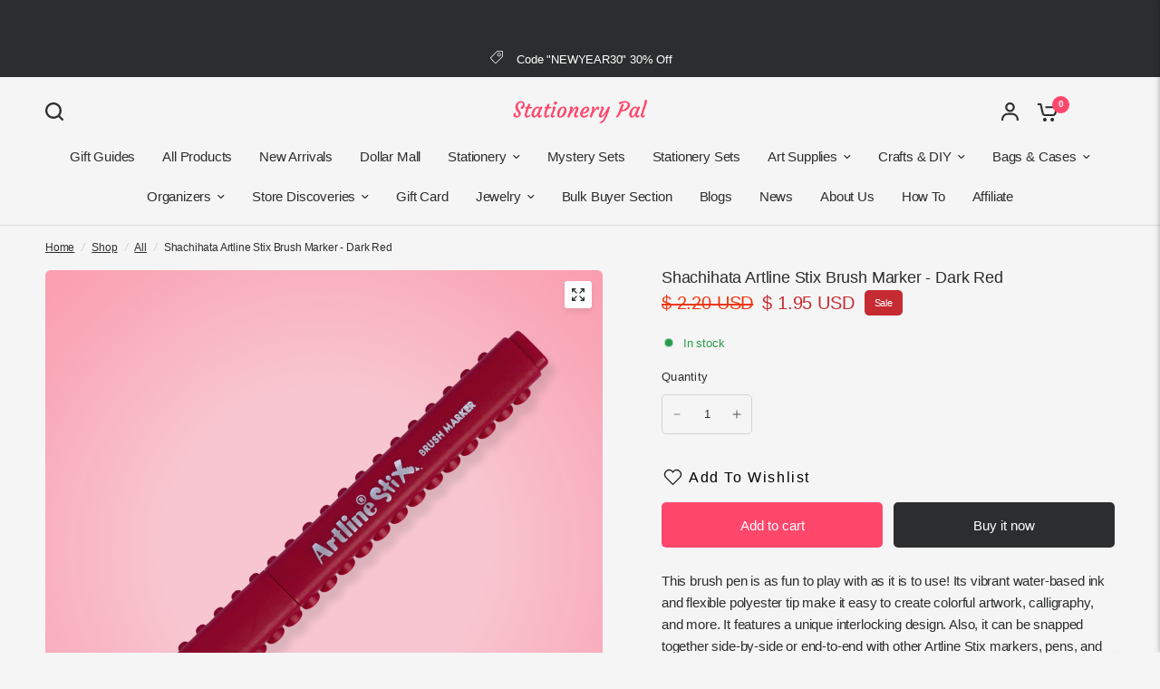

--- FILE ---
content_type: text/html; charset=utf-8
request_url: https://stationerypal.com/recommendations/products?section_id=template--18010134937667__product-recommendations&product_id=6570631299139&limit=6
body_size: 2151
content:
<div id="shopify-section-template--18010134937667__product-recommendations" class="shopify-section section-product-recommendations"><link href="//stationerypal.com/cdn/shop/t/126/assets/product-grid.css?v=82089126330015254991764752006" rel="stylesheet" type="text/css" media="all" /><div class="row">
	<div class="small-12 columns">
		<product-recommendations class="product-recommendations section-spacing-padding section-spacing--disable-top" data-url="/recommendations/products?section_id=template--18010134937667__product-recommendations&product_id=6570631299139&limit=6">
			
				<div class="section-header">
	<div class="section-header--content"><h3 class="section-header--title">
				You may also like

			</h3><div class="section-header--description rte">
				<p>Combine your style with these products</p>
			</div></div></div>
				<ul class="products row no-padding">
					
						<li class="small-6 medium-6 large-3 columns">
							<product-card class="product-card text-left product-card--content-spacing-false product-card--border-false has-shadow--false">
  <figure class="product-featured-image thb-hover">
    <span class="product-card--badges top left">
	

</span>

    
    
    
    
    
    
    
    
    <span class="badge--brand">Use code "BF30"</span>
    <a href="/products/kuretake-zig-fudebiyori-brush-pen-orange-070?pr_prod_strat=jac&pr_rec_id=1e9ab1e43&pr_rec_pid=6679701848131&pr_ref_pid=6570631299139&pr_seq=uniform" title="Kuretake Zig Fudebiyori Brush Pen - Orange 070" class="product-featured-image-link aspect-ratio aspect-ratio--adapt" style="--padding-bottom: 100.0%;">
<img class="lazyload no-blur product-secondary-image" width="4100" height="4100" data-sizes="auto" src="//stationerypal.com/cdn/shop/files/KuretakeZigFudebiyoriBrushPen-Orange070_3.png?v=1719311620&width=298" data-srcset="//stationerypal.com/cdn/shop/files/KuretakeZigFudebiyoriBrushPen-Orange070_3.png?v=1719311620&width=298 298w,//stationerypal.com/cdn/shop/files/KuretakeZigFudebiyoriBrushPen-Orange070_3.png?v=1719311620&width=596 596w" fetchpriority="auto" alt="Kuretake Zig Fudebiyori Brush Pen - Orange 070 - Stationery Pal"  />

<img class="lazyload no-blur product-primary-image" width="4100" height="4100" data-sizes="auto" src="//stationerypal.com/cdn/shop/files/KuretakeZigFudebiyoriBrushPen-Orange070_1.png?v=1719311621&width=298" data-srcset="//stationerypal.com/cdn/shop/files/KuretakeZigFudebiyoriBrushPen-Orange070_1.png?v=1719311621&width=298 298w,//stationerypal.com/cdn/shop/files/KuretakeZigFudebiyoriBrushPen-Orange070_1.png?v=1719311621&width=596 596w" fetchpriority="auto" alt="Kuretake Zig Fudebiyori Brush Pen - Orange 070 - Stationery Pal" style="object-position: 50.0% 50.0%;" />
</a>
  </figure>
	<div class="product-card-info"><a href="/products/kuretake-zig-fudebiyori-brush-pen-orange-070?pr_prod_strat=jac&pr_rec_id=1e9ab1e43&pr_rec_pid=6679701848131&pr_ref_pid=6570631299139&pr_seq=uniform" title="Kuretake Zig Fudebiyori Brush Pen - Orange 070" class="product-card-title">Kuretake Zig Fudebiyori Brush Pen - Orange 070</a>

		
<div class="product-card--add-to-cart-button-wrapper">
<span class="price">
		
			<del>
				<span class="amount">
					
						<span class=money>$ 2.10 USD</span>
					
				</span>
			</del>
		
<ins><span class="amount discounted"><span class=money>$ 1.87 USD</span></span></ins>
	<small class="unit-price  hidden">
		<span></span>
    <span class="unit-price-separator">/</span>
		<span>
    </span>
	</small>
</span>
<button class="product-card--add-to-cart-button product-card--add-to-cart-button-simple button accent" data-product-id="39909325897795" data-product-handle="kuretake-zig-fudebiyori-brush-pen-orange-070" tabindex="-1" >
					<svg aria-hidden="true" focusable="false" role="presentation" class="spinner" viewBox="0 0 66 66" xmlns="http://www.w3.org/2000/svg">
	<circle class="spinner-path" fill="none" stroke-width="6" cx="33" cy="33" r="30" stroke="var(--color-body)"></circle>
</svg>
                    
					<span class="product-card--add-to-cart-text">
                    <svg width="24" height="20" viewBox="0 0 24 20" fill="none" xmlns="http://www.w3.org/2000/svg">
<path d="M10.974 17.9841C10.974 19.0977 10.0716 20 8.95805 20C7.84447 20 6.94214 19.0977 6.94214 17.9841C6.94214 16.8705 7.84447 15.9682 8.95805 15.9682C10.0716 15.9682 10.974 16.8705 10.974 17.9841Z" fill="var(--color-header-icons, --color-accent)"/>
<path d="M19.1436 17.9841C19.1436 19.0977 18.2413 20 17.1277 20C16.0141 20 15.1118 19.0977 15.1118 17.9841C15.1118 16.8705 16.0141 15.9682 17.1277 15.9682C18.2413 15.9682 19.1436 16.8705 19.1436 17.9841Z" fill="var(--color-header-icons, --color-accent)"/>
<path d="M22.0614 3.12997H9.51503V5.25199H20.7352L19.462 10.6631C19.3843 11.0141 19.1896 11.3286 18.9102 11.555C18.6307 11.7815 18.283 11.9065 17.9235 11.9098H9.22325C8.859 11.9122 8.50518 11.79 8.22003 11.5631C7.93536 11.3362 7.73689 11.0184 7.65826 10.6631L5.43015 0.822281C5.37615 0.588291 5.24447 0.379879 5.05643 0.230674C4.86885 0.0809966 4.63581 0 4.39566 0H0.947388V2.12202H3.54686L5.5893 11.1406C5.77166 11.9662 6.23206 12.7037 6.89377 13.2304C7.55548 13.7566 8.37776 14.0399 9.22325 14.0323H17.9235C18.7643 14.0342 19.5804 13.7481 20.2369 13.2223C20.8934 12.6966 21.3495 11.9619 21.5309 11.1411L23.0959 4.43018C23.1689 4.11519 23.0936 3.78363 22.8923 3.53069C22.6909 3.27776 22.385 3.12997 22.0614 3.12997Z" fill="var(--color-header-icons, --color-accent)"/>
</svg>
                    </span>
                    
				</button>
			</div></div>
</product-card>
						</li>
					
						<li class="small-6 medium-6 large-3 columns">
							<product-card class="product-card text-left product-card--content-spacing-false product-card--border-false has-shadow--false">
  <figure class="product-featured-image thb-hover">
    <span class="product-card--badges top left">
	

</span>

    
    
    
    
    
    
    
    
    <span class="badge--brand">Use code "BF30"</span>
    <a href="/products/shachihata-artline-stix-brush-marker-red?pr_prod_strat=e5_desc&pr_rec_id=1e9ab1e43&pr_rec_pid=6570619830339&pr_ref_pid=6570631299139&pr_seq=uniform" title="Shachihata Artline Stix Brush Marker - Red" class="product-featured-image-link aspect-ratio aspect-ratio--adapt" style="--padding-bottom: 100.0%;">
<img class="lazyload no-blur product-secondary-image" width="4100" height="4100" data-sizes="auto" src="//stationerypal.com/cdn/shop/files/ShachihataArtlineStixBrushMarker-Red_2.png?v=1717662949&width=298" data-srcset="//stationerypal.com/cdn/shop/files/ShachihataArtlineStixBrushMarker-Red_2.png?v=1717662949&width=298 298w,//stationerypal.com/cdn/shop/files/ShachihataArtlineStixBrushMarker-Red_2.png?v=1717662949&width=596 596w" fetchpriority="auto" alt="Shachihata Artline Stix Brush Marker - Red - Stationery Pal"  />

<img class="lazyload no-blur product-primary-image" width="4100" height="4100" data-sizes="auto" src="//stationerypal.com/cdn/shop/files/ShachihataArtlineStixBrushMarker-Red_1.png?v=1717662946&width=298" data-srcset="//stationerypal.com/cdn/shop/files/ShachihataArtlineStixBrushMarker-Red_1.png?v=1717662946&width=298 298w,//stationerypal.com/cdn/shop/files/ShachihataArtlineStixBrushMarker-Red_1.png?v=1717662946&width=596 596w" fetchpriority="auto" alt="Shachihata Artline Stix Brush Marker - Red - Stationery Pal" style="object-position: 50.0% 50.0%;" />
</a>
  </figure>
	<div class="product-card-info"><a href="/products/shachihata-artline-stix-brush-marker-red?pr_prod_strat=e5_desc&pr_rec_id=1e9ab1e43&pr_rec_pid=6570619830339&pr_ref_pid=6570631299139&pr_seq=uniform" title="Shachihata Artline Stix Brush Marker - Red" class="product-card-title">Shachihata Artline Stix Brush Marker - Red</a>

		
<div class="product-card--add-to-cart-button-wrapper">
<span class="price">
		
			<del>
				<span class="amount">
					
						<span class=money>$ 2.20 USD</span>
					
				</span>
			</del>
		
<ins><span class="amount discounted"><span class=money>$ 1.95 USD</span></span></ins>
	<small class="unit-price  hidden">
		<span></span>
    <span class="unit-price-separator">/</span>
		<span>
    </span>
	</small>
</span>
<button class="product-card--add-to-cart-button product-card--add-to-cart-button-simple button accent" data-product-id="39426755887171" data-product-handle="shachihata-artline-stix-brush-marker-red" tabindex="-1" >
					<svg aria-hidden="true" focusable="false" role="presentation" class="spinner" viewBox="0 0 66 66" xmlns="http://www.w3.org/2000/svg">
	<circle class="spinner-path" fill="none" stroke-width="6" cx="33" cy="33" r="30" stroke="var(--color-body)"></circle>
</svg>
                    
					<span class="product-card--add-to-cart-text">
                    <svg width="24" height="20" viewBox="0 0 24 20" fill="none" xmlns="http://www.w3.org/2000/svg">
<path d="M10.974 17.9841C10.974 19.0977 10.0716 20 8.95805 20C7.84447 20 6.94214 19.0977 6.94214 17.9841C6.94214 16.8705 7.84447 15.9682 8.95805 15.9682C10.0716 15.9682 10.974 16.8705 10.974 17.9841Z" fill="var(--color-header-icons, --color-accent)"/>
<path d="M19.1436 17.9841C19.1436 19.0977 18.2413 20 17.1277 20C16.0141 20 15.1118 19.0977 15.1118 17.9841C15.1118 16.8705 16.0141 15.9682 17.1277 15.9682C18.2413 15.9682 19.1436 16.8705 19.1436 17.9841Z" fill="var(--color-header-icons, --color-accent)"/>
<path d="M22.0614 3.12997H9.51503V5.25199H20.7352L19.462 10.6631C19.3843 11.0141 19.1896 11.3286 18.9102 11.555C18.6307 11.7815 18.283 11.9065 17.9235 11.9098H9.22325C8.859 11.9122 8.50518 11.79 8.22003 11.5631C7.93536 11.3362 7.73689 11.0184 7.65826 10.6631L5.43015 0.822281C5.37615 0.588291 5.24447 0.379879 5.05643 0.230674C4.86885 0.0809966 4.63581 0 4.39566 0H0.947388V2.12202H3.54686L5.5893 11.1406C5.77166 11.9662 6.23206 12.7037 6.89377 13.2304C7.55548 13.7566 8.37776 14.0399 9.22325 14.0323H17.9235C18.7643 14.0342 19.5804 13.7481 20.2369 13.2223C20.8934 12.6966 21.3495 11.9619 21.5309 11.1411L23.0959 4.43018C23.1689 4.11519 23.0936 3.78363 22.8923 3.53069C22.6909 3.27776 22.385 3.12997 22.0614 3.12997Z" fill="var(--color-header-icons, --color-accent)"/>
</svg>
                    </span>
                    
				</button>
			</div></div>
</product-card>
						</li>
					
						<li class="small-6 medium-6 large-3 columns">
							<product-card class="product-card text-left product-card--content-spacing-false product-card--border-false has-shadow--false">
  <figure class="product-featured-image thb-hover">
    <span class="product-card--badges top left">
	

</span>

    
    
    
    
    
    
    
    
    <span class="badge--brand">Use code "BF30"</span>
    <a href="/products/milan-brush-markers-10-color-set?pr_prod_strat=jac&pr_rec_id=1e9ab1e43&pr_rec_pid=6551824597059&pr_ref_pid=6570631299139&pr_seq=uniform" title="Milan Brush Markers - 10 Color Set" class="product-featured-image-link aspect-ratio aspect-ratio--adapt" style="--padding-bottom: 100.0%;">
<img class="lazyload no-blur product-secondary-image" width="4100" height="4100" data-sizes="auto" src="//stationerypal.com/cdn/shop/files/2_14bf039f-c114-4105-a4ce-f3033f7f95fa.png?v=1719392042&width=298" data-srcset="//stationerypal.com/cdn/shop/files/2_14bf039f-c114-4105-a4ce-f3033f7f95fa.png?v=1719392042&width=298 298w,//stationerypal.com/cdn/shop/files/2_14bf039f-c114-4105-a4ce-f3033f7f95fa.png?v=1719392042&width=596 596w" fetchpriority="auto" alt="Milan Brush Markers - 10 Color Set - Stationery Pal"  />

<img class="lazyload no-blur product-primary-image" width="4100" height="4100" data-sizes="auto" src="//stationerypal.com/cdn/shop/files/6a0f48436f03bf48e8c7f28f9f150b4c_66aa2bbc-c3ba-4f4d-bc7d-f0c93528f76f.png?v=1719392042&width=298" data-srcset="//stationerypal.com/cdn/shop/files/6a0f48436f03bf48e8c7f28f9f150b4c_66aa2bbc-c3ba-4f4d-bc7d-f0c93528f76f.png?v=1719392042&width=298 298w,//stationerypal.com/cdn/shop/files/6a0f48436f03bf48e8c7f28f9f150b4c_66aa2bbc-c3ba-4f4d-bc7d-f0c93528f76f.png?v=1719392042&width=596 596w" fetchpriority="auto" alt="Milan Brush Markers - 10 Color Set - Stationery Pal" style="object-position: 50.0% 50.0%;" />
</a>
  </figure>
	<div class="product-card-info"><a href="/products/milan-brush-markers-10-color-set?pr_prod_strat=jac&pr_rec_id=1e9ab1e43&pr_rec_pid=6551824597059&pr_ref_pid=6570631299139&pr_seq=uniform" title="Milan Brush Markers - 10 Color Set" class="product-card-title">Milan Brush Markers - 10 Color Set</a>

		
<div class="product-card--add-to-cart-button-wrapper">
<span class="price">
		
			<del>
				<span class="amount">
					
						<span class=money>$ 8.50 USD</span>
					
				</span>
			</del>
		
<ins><span class="amount discounted"><span class=money>$ 8.49 USD</span></span></ins>
	<small class="unit-price  hidden">
		<span></span>
    <span class="unit-price-separator">/</span>
		<span>
    </span>
	</small>
</span>
<button class="product-card--add-to-cart-button product-card--add-to-cart-button-simple button accent" data-product-id="39313986715715" data-product-handle="milan-brush-markers-10-color-set" tabindex="-1" >
					<svg aria-hidden="true" focusable="false" role="presentation" class="spinner" viewBox="0 0 66 66" xmlns="http://www.w3.org/2000/svg">
	<circle class="spinner-path" fill="none" stroke-width="6" cx="33" cy="33" r="30" stroke="var(--color-body)"></circle>
</svg>
                    
					<span class="product-card--add-to-cart-text">
                    <svg width="24" height="20" viewBox="0 0 24 20" fill="none" xmlns="http://www.w3.org/2000/svg">
<path d="M10.974 17.9841C10.974 19.0977 10.0716 20 8.95805 20C7.84447 20 6.94214 19.0977 6.94214 17.9841C6.94214 16.8705 7.84447 15.9682 8.95805 15.9682C10.0716 15.9682 10.974 16.8705 10.974 17.9841Z" fill="var(--color-header-icons, --color-accent)"/>
<path d="M19.1436 17.9841C19.1436 19.0977 18.2413 20 17.1277 20C16.0141 20 15.1118 19.0977 15.1118 17.9841C15.1118 16.8705 16.0141 15.9682 17.1277 15.9682C18.2413 15.9682 19.1436 16.8705 19.1436 17.9841Z" fill="var(--color-header-icons, --color-accent)"/>
<path d="M22.0614 3.12997H9.51503V5.25199H20.7352L19.462 10.6631C19.3843 11.0141 19.1896 11.3286 18.9102 11.555C18.6307 11.7815 18.283 11.9065 17.9235 11.9098H9.22325C8.859 11.9122 8.50518 11.79 8.22003 11.5631C7.93536 11.3362 7.73689 11.0184 7.65826 10.6631L5.43015 0.822281C5.37615 0.588291 5.24447 0.379879 5.05643 0.230674C4.86885 0.0809966 4.63581 0 4.39566 0H0.947388V2.12202H3.54686L5.5893 11.1406C5.77166 11.9662 6.23206 12.7037 6.89377 13.2304C7.55548 13.7566 8.37776 14.0399 9.22325 14.0323H17.9235C18.7643 14.0342 19.5804 13.7481 20.2369 13.2223C20.8934 12.6966 21.3495 11.9619 21.5309 11.1411L23.0959 4.43018C23.1689 4.11519 23.0936 3.78363 22.8923 3.53069C22.6909 3.27776 22.385 3.12997 22.0614 3.12997Z" fill="var(--color-header-icons, --color-accent)"/>
</svg>
                    </span>
                    
				</button>
			</div></div>
</product-card>
						</li>
					
						<li class="small-6 medium-6 large-3 columns">
							<product-card class="product-card text-left product-card--content-spacing-false product-card--border-false has-shadow--false">
  <figure class="product-featured-image thb-hover">
    <span class="product-card--badges top left">
	

</span>

    
    
    
    
    
    
    
    
    <span class="badge--brand">Use code "BF30"</span>
    <a href="/products/shachihata-artline-stix-brush-marker-dark-brown?pr_prod_strat=e5_desc&pr_rec_id=1e9ab1e43&pr_rec_pid=6570631364675&pr_ref_pid=6570631299139&pr_seq=uniform" title="Shachihata Artline Stix Brush Marker - Dark Brown" class="product-featured-image-link aspect-ratio aspect-ratio--adapt" style="--padding-bottom: 100.0%;">
<img class="lazyload no-blur product-secondary-image" width="4100" height="4100" data-sizes="auto" src="//stationerypal.com/cdn/shop/files/1_fbad8549-d89e-4e6c-909a-73706c5ec26c.png?v=1717661429&width=298" data-srcset="//stationerypal.com/cdn/shop/files/1_fbad8549-d89e-4e6c-909a-73706c5ec26c.png?v=1717661429&width=298 298w,//stationerypal.com/cdn/shop/files/1_fbad8549-d89e-4e6c-909a-73706c5ec26c.png?v=1717661429&width=596 596w" fetchpriority="auto" alt="Shachihata Artline Stix Brush Marker - Dark Brown - Stationery Pal"  />

<img class="lazyload no-blur product-primary-image" width="4100" height="4100" data-sizes="auto" src="//stationerypal.com/cdn/shop/files/6a0f48436f03bf48e8c7f28f9f150b4c_01722d30-486f-4d03-8da6-8104e924b960.png?v=1717661496&width=298" data-srcset="//stationerypal.com/cdn/shop/files/6a0f48436f03bf48e8c7f28f9f150b4c_01722d30-486f-4d03-8da6-8104e924b960.png?v=1717661496&width=298 298w,//stationerypal.com/cdn/shop/files/6a0f48436f03bf48e8c7f28f9f150b4c_01722d30-486f-4d03-8da6-8104e924b960.png?v=1717661496&width=596 596w" fetchpriority="auto" alt="Shachihata Artline Stix Brush Marker - Dark Brown - Stationery Pal" style="object-position: 50.0% 50.0%;" />
</a>
  </figure>
	<div class="product-card-info"><a href="/products/shachihata-artline-stix-brush-marker-dark-brown?pr_prod_strat=e5_desc&pr_rec_id=1e9ab1e43&pr_rec_pid=6570631364675&pr_ref_pid=6570631299139&pr_seq=uniform" title="Shachihata Artline Stix Brush Marker - Dark Brown" class="product-card-title">Shachihata Artline Stix Brush Marker - Dark Brown</a>

		
<div class="product-card--add-to-cart-button-wrapper">
<span class="price">
		
			<del>
				<span class="amount">
					
						<span class=money>$ 2.20 USD</span>
					
				</span>
			</del>
		
<ins><span class="amount discounted"><span class=money>$ 1.95 USD</span></span></ins>
	<small class="unit-price  hidden">
		<span></span>
    <span class="unit-price-separator">/</span>
		<span>
    </span>
	</small>
</span>
<button class="product-card--add-to-cart-button product-card--add-to-cart-button-simple button accent" data-product-id="39426777317443" data-product-handle="shachihata-artline-stix-brush-marker-dark-brown" tabindex="-1" >
					<svg aria-hidden="true" focusable="false" role="presentation" class="spinner" viewBox="0 0 66 66" xmlns="http://www.w3.org/2000/svg">
	<circle class="spinner-path" fill="none" stroke-width="6" cx="33" cy="33" r="30" stroke="var(--color-body)"></circle>
</svg>
                    
					<span class="product-card--add-to-cart-text">
                    <svg width="24" height="20" viewBox="0 0 24 20" fill="none" xmlns="http://www.w3.org/2000/svg">
<path d="M10.974 17.9841C10.974 19.0977 10.0716 20 8.95805 20C7.84447 20 6.94214 19.0977 6.94214 17.9841C6.94214 16.8705 7.84447 15.9682 8.95805 15.9682C10.0716 15.9682 10.974 16.8705 10.974 17.9841Z" fill="var(--color-header-icons, --color-accent)"/>
<path d="M19.1436 17.9841C19.1436 19.0977 18.2413 20 17.1277 20C16.0141 20 15.1118 19.0977 15.1118 17.9841C15.1118 16.8705 16.0141 15.9682 17.1277 15.9682C18.2413 15.9682 19.1436 16.8705 19.1436 17.9841Z" fill="var(--color-header-icons, --color-accent)"/>
<path d="M22.0614 3.12997H9.51503V5.25199H20.7352L19.462 10.6631C19.3843 11.0141 19.1896 11.3286 18.9102 11.555C18.6307 11.7815 18.283 11.9065 17.9235 11.9098H9.22325C8.859 11.9122 8.50518 11.79 8.22003 11.5631C7.93536 11.3362 7.73689 11.0184 7.65826 10.6631L5.43015 0.822281C5.37615 0.588291 5.24447 0.379879 5.05643 0.230674C4.86885 0.0809966 4.63581 0 4.39566 0H0.947388V2.12202H3.54686L5.5893 11.1406C5.77166 11.9662 6.23206 12.7037 6.89377 13.2304C7.55548 13.7566 8.37776 14.0399 9.22325 14.0323H17.9235C18.7643 14.0342 19.5804 13.7481 20.2369 13.2223C20.8934 12.6966 21.3495 11.9619 21.5309 11.1411L23.0959 4.43018C23.1689 4.11519 23.0936 3.78363 22.8923 3.53069C22.6909 3.27776 22.385 3.12997 22.0614 3.12997Z" fill="var(--color-header-icons, --color-accent)"/>
</svg>
                    </span>
                    
				</button>
			</div></div>
</product-card>
						</li>
					
						<li class="small-6 medium-6 large-3 columns">
							<product-card class="product-card text-left product-card--content-spacing-false product-card--border-false has-shadow--false">
  <figure class="product-featured-image thb-hover">
    <span class="product-card--badges top left">
	

</span>

    
    
    
    
    
    
    
    
    <span class="badge--brand">Use code "BF30"</span>
    <a href="/products/kuretake-zig-fudebiyori-brush-pen-ochre-063?pr_prod_strat=jac&pr_rec_id=1e9ab1e43&pr_rec_pid=6679701749827&pr_ref_pid=6570631299139&pr_seq=uniform" title="Kuretake Zig Fudebiyori Brush Pen - Ochre 063" class="product-featured-image-link aspect-ratio aspect-ratio--adapt" style="--padding-bottom: 100.0%;">
<img class="lazyload no-blur product-secondary-image" width="4100" height="4100" data-sizes="auto" src="//stationerypal.com/cdn/shop/files/KuretakeZigFudebiyoriBrushPen-Ochre063_3.png?v=1719311361&width=298" data-srcset="//stationerypal.com/cdn/shop/files/KuretakeZigFudebiyoriBrushPen-Ochre063_3.png?v=1719311361&width=298 298w,//stationerypal.com/cdn/shop/files/KuretakeZigFudebiyoriBrushPen-Ochre063_3.png?v=1719311361&width=596 596w" fetchpriority="auto" alt="Kuretake Zig Fudebiyori Brush Pen - Ochre 063 - Stationery Pal"  />

<img class="lazyload no-blur product-primary-image" width="4100" height="4100" data-sizes="auto" src="//stationerypal.com/cdn/shop/files/KuretakeZigFudebiyoriBrushPen-Ochre063_1.png?v=1719311362&width=298" data-srcset="//stationerypal.com/cdn/shop/files/KuretakeZigFudebiyoriBrushPen-Ochre063_1.png?v=1719311362&width=298 298w,//stationerypal.com/cdn/shop/files/KuretakeZigFudebiyoriBrushPen-Ochre063_1.png?v=1719311362&width=596 596w" fetchpriority="auto" alt="Kuretake Zig Fudebiyori Brush Pen - Ochre 063 - Stationery Pal" style="object-position: 50.0% 50.0%;" />
</a>
  </figure>
	<div class="product-card-info"><a href="/products/kuretake-zig-fudebiyori-brush-pen-ochre-063?pr_prod_strat=jac&pr_rec_id=1e9ab1e43&pr_rec_pid=6679701749827&pr_ref_pid=6570631299139&pr_seq=uniform" title="Kuretake Zig Fudebiyori Brush Pen - Ochre 063" class="product-card-title">Kuretake Zig Fudebiyori Brush Pen - Ochre 063</a>

		
<div class="product-card--add-to-cart-button-wrapper">
<span class="price">
		
			<del>
				<span class="amount">
					
						<span class=money>$ 2.10 USD</span>
					
				</span>
			</del>
		
<ins><span class="amount discounted"><span class=money>$ 1.87 USD</span></span></ins>
	<small class="unit-price  hidden">
		<span></span>
    <span class="unit-price-separator">/</span>
		<span>
    </span>
	</small>
</span>
<button class="product-card--add-to-cart-button product-card--add-to-cart-button-simple button accent" data-product-id="39909325799491" data-product-handle="kuretake-zig-fudebiyori-brush-pen-ochre-063" tabindex="-1" >
					<svg aria-hidden="true" focusable="false" role="presentation" class="spinner" viewBox="0 0 66 66" xmlns="http://www.w3.org/2000/svg">
	<circle class="spinner-path" fill="none" stroke-width="6" cx="33" cy="33" r="30" stroke="var(--color-body)"></circle>
</svg>
                    
					<span class="product-card--add-to-cart-text">
                    <svg width="24" height="20" viewBox="0 0 24 20" fill="none" xmlns="http://www.w3.org/2000/svg">
<path d="M10.974 17.9841C10.974 19.0977 10.0716 20 8.95805 20C7.84447 20 6.94214 19.0977 6.94214 17.9841C6.94214 16.8705 7.84447 15.9682 8.95805 15.9682C10.0716 15.9682 10.974 16.8705 10.974 17.9841Z" fill="var(--color-header-icons, --color-accent)"/>
<path d="M19.1436 17.9841C19.1436 19.0977 18.2413 20 17.1277 20C16.0141 20 15.1118 19.0977 15.1118 17.9841C15.1118 16.8705 16.0141 15.9682 17.1277 15.9682C18.2413 15.9682 19.1436 16.8705 19.1436 17.9841Z" fill="var(--color-header-icons, --color-accent)"/>
<path d="M22.0614 3.12997H9.51503V5.25199H20.7352L19.462 10.6631C19.3843 11.0141 19.1896 11.3286 18.9102 11.555C18.6307 11.7815 18.283 11.9065 17.9235 11.9098H9.22325C8.859 11.9122 8.50518 11.79 8.22003 11.5631C7.93536 11.3362 7.73689 11.0184 7.65826 10.6631L5.43015 0.822281C5.37615 0.588291 5.24447 0.379879 5.05643 0.230674C4.86885 0.0809966 4.63581 0 4.39566 0H0.947388V2.12202H3.54686L5.5893 11.1406C5.77166 11.9662 6.23206 12.7037 6.89377 13.2304C7.55548 13.7566 8.37776 14.0399 9.22325 14.0323H17.9235C18.7643 14.0342 19.5804 13.7481 20.2369 13.2223C20.8934 12.6966 21.3495 11.9619 21.5309 11.1411L23.0959 4.43018C23.1689 4.11519 23.0936 3.78363 22.8923 3.53069C22.6909 3.27776 22.385 3.12997 22.0614 3.12997Z" fill="var(--color-header-icons, --color-accent)"/>
</svg>
                    </span>
                    
				</button>
			</div></div>
</product-card>
						</li>
					
						<li class="small-6 medium-6 large-3 columns">
							<product-card class="product-card text-left product-card--content-spacing-false product-card--border-false has-shadow--false">
  <figure class="product-featured-image thb-hover">
    <span class="product-card--badges top left">
	

</span>

    
    
    
    
    
    
    
    
    <span class="badge--brand">Use code "BF30"</span>
    <a href="/products/shachihata-artline-stix-brush-marker-gray?pr_prod_strat=e5_desc&pr_rec_id=1e9ab1e43&pr_rec_pid=6570631462979&pr_ref_pid=6570631299139&pr_seq=uniform" title="Shachihata Artline Stix Brush Marker - Gray" class="product-featured-image-link aspect-ratio aspect-ratio--adapt" style="--padding-bottom: 100.0%;">
<img class="lazyload no-blur product-secondary-image" width="4100" height="4100" data-sizes="auto" src="//stationerypal.com/cdn/shop/files/ShachihataArtlineStixBrushMarker-Gray_2.png?v=1717661988&width=298" data-srcset="//stationerypal.com/cdn/shop/files/ShachihataArtlineStixBrushMarker-Gray_2.png?v=1717661988&width=298 298w,//stationerypal.com/cdn/shop/files/ShachihataArtlineStixBrushMarker-Gray_2.png?v=1717661988&width=596 596w" fetchpriority="auto" alt="Shachihata Artline Stix Brush Marker - Gray - Stationery Pal"  />

<img class="lazyload no-blur product-primary-image" width="4100" height="4100" data-sizes="auto" src="//stationerypal.com/cdn/shop/files/ShachihataArtlineStixBrushMarker-Gray_1.png?v=1717661984&width=298" data-srcset="//stationerypal.com/cdn/shop/files/ShachihataArtlineStixBrushMarker-Gray_1.png?v=1717661984&width=298 298w,//stationerypal.com/cdn/shop/files/ShachihataArtlineStixBrushMarker-Gray_1.png?v=1717661984&width=596 596w" fetchpriority="auto" alt="Shachihata Artline Stix Brush Marker - Gray - Stationery Pal" style="object-position: 50.0% 50.0%;" />
</a>
  </figure>
	<div class="product-card-info"><a href="/products/shachihata-artline-stix-brush-marker-gray?pr_prod_strat=e5_desc&pr_rec_id=1e9ab1e43&pr_rec_pid=6570631462979&pr_ref_pid=6570631299139&pr_seq=uniform" title="Shachihata Artline Stix Brush Marker - Gray" class="product-card-title">Shachihata Artline Stix Brush Marker - Gray</a>

		
<div class="product-card--add-to-cart-button-wrapper">
<span class="price">
		
			<del>
				<span class="amount">
					
						<span class=money>$ 2.20 USD</span>
					
				</span>
			</del>
		
<ins><span class="amount discounted"><span class=money>$ 1.95 USD</span></span></ins>
	<small class="unit-price  hidden">
		<span></span>
    <span class="unit-price-separator">/</span>
		<span>
    </span>
	</small>
</span>
<button class="product-card--add-to-cart-button product-card--add-to-cart-button-simple button accent" data-product-id="39426777415747" data-product-handle="shachihata-artline-stix-brush-marker-gray" tabindex="-1" >
					<svg aria-hidden="true" focusable="false" role="presentation" class="spinner" viewBox="0 0 66 66" xmlns="http://www.w3.org/2000/svg">
	<circle class="spinner-path" fill="none" stroke-width="6" cx="33" cy="33" r="30" stroke="var(--color-body)"></circle>
</svg>
                    
					<span class="product-card--add-to-cart-text">
                    <svg width="24" height="20" viewBox="0 0 24 20" fill="none" xmlns="http://www.w3.org/2000/svg">
<path d="M10.974 17.9841C10.974 19.0977 10.0716 20 8.95805 20C7.84447 20 6.94214 19.0977 6.94214 17.9841C6.94214 16.8705 7.84447 15.9682 8.95805 15.9682C10.0716 15.9682 10.974 16.8705 10.974 17.9841Z" fill="var(--color-header-icons, --color-accent)"/>
<path d="M19.1436 17.9841C19.1436 19.0977 18.2413 20 17.1277 20C16.0141 20 15.1118 19.0977 15.1118 17.9841C15.1118 16.8705 16.0141 15.9682 17.1277 15.9682C18.2413 15.9682 19.1436 16.8705 19.1436 17.9841Z" fill="var(--color-header-icons, --color-accent)"/>
<path d="M22.0614 3.12997H9.51503V5.25199H20.7352L19.462 10.6631C19.3843 11.0141 19.1896 11.3286 18.9102 11.555C18.6307 11.7815 18.283 11.9065 17.9235 11.9098H9.22325C8.859 11.9122 8.50518 11.79 8.22003 11.5631C7.93536 11.3362 7.73689 11.0184 7.65826 10.6631L5.43015 0.822281C5.37615 0.588291 5.24447 0.379879 5.05643 0.230674C4.86885 0.0809966 4.63581 0 4.39566 0H0.947388V2.12202H3.54686L5.5893 11.1406C5.77166 11.9662 6.23206 12.7037 6.89377 13.2304C7.55548 13.7566 8.37776 14.0399 9.22325 14.0323H17.9235C18.7643 14.0342 19.5804 13.7481 20.2369 13.2223C20.8934 12.6966 21.3495 11.9619 21.5309 11.1411L23.0959 4.43018C23.1689 4.11519 23.0936 3.78363 22.8923 3.53069C22.6909 3.27776 22.385 3.12997 22.0614 3.12997Z" fill="var(--color-header-icons, --color-accent)"/>
</svg>
                    </span>
                    
				</button>
			</div></div>
</product-card>
						</li>
					
				</ul>
			
		</product-recommendations>
	</div>
</div>

</div>

--- FILE ---
content_type: text/html; charset=utf-8
request_url: https://www.google.com/recaptcha/api2/aframe
body_size: 109
content:
<!DOCTYPE HTML><html><head><meta http-equiv="content-type" content="text/html; charset=UTF-8"></head><body><script nonce="jEZ4IreqMlq4pJES6NcnVQ">/** Anti-fraud and anti-abuse applications only. See google.com/recaptcha */ try{var clients={'sodar':'https://pagead2.googlesyndication.com/pagead/sodar?'};window.addEventListener("message",function(a){try{if(a.source===window.parent){var b=JSON.parse(a.data);var c=clients[b['id']];if(c){var d=document.createElement('img');d.src=c+b['params']+'&rc='+(localStorage.getItem("rc::a")?sessionStorage.getItem("rc::b"):"");window.document.body.appendChild(d);sessionStorage.setItem("rc::e",parseInt(sessionStorage.getItem("rc::e")||0)+1);localStorage.setItem("rc::h",'1768416924680');}}}catch(b){}});window.parent.postMessage("_grecaptcha_ready", "*");}catch(b){}</script></body></html>

--- FILE ---
content_type: text/css
request_url: https://stationerypal.com/cdn/shop/t/126/assets/logo-list.css?v=60179004721210246951761883327
body_size: -158
content:
.logo-list--logo:not([aria-disabled]) img{transition:all .25s cubic-bezier(.104,.204,.492,1)}.logo-list--logo--has-bg{isolation:isolate;border-radius:var(--block-border-radius, 16px)}.logo-list--logo--has-bg{box-shadow:var(--block-shadows)}.logo-list{padding:0 15px;max-width:var(--grid-width-row, 1380px);margin-left:auto;margin-right:auto}@media only screen and (min-width: 768px){.logo-list{padding:0 50px}}.logo-list--inner{display:grid;gap:10px;grid-template-columns:repeat(2,1fr)}@media only screen and (min-width: 768px){.logo-list--inner{gap:20px;grid-template-columns:repeat(var(--logo-columns),1fr)}}@media only screen and (max-width: 767px){.logo-list--inner.swipe-on-mobile{display:grid;gap:10px;grid-auto-flow:column;grid-auto-columns:minmax(calc(50vw - 30px),1fr);overflow-x:auto;grid-template-columns:repeat(auto-fill,minmax(calc(50vw - 30px),1fr));width:calc(100% + 30px);padding:0 15px 10px;margin-left:-15px;scroll-snap-type:x mandatory;scrollbar-width:none}.logo-list--inner.swipe-on-mobile::-webkit-scrollbar{display:none}.logo-list--inner.swipe-on-mobile .logo-list--logo{scroll-snap-align:center;scroll-snap-stop:always}}.logo-list--logo{text-align:center;display:flex;align-items:center;justify-content:center;overflow:hidden}.logo-list--logo--has-bg{padding:10px;background:var(--logo-bg, #fff)}.logo-list--logo .thb-placeholder{width:60px}.logo-list--logo[aria-disabled]{pointer-events:none}.logo-list--logo:not([aria-disabled]):hover img{transform:scale(1.07)}.logo-list.logo-list--centered-true .logo-list__logo{display:flex;align-items:center}
/*# sourceMappingURL=/cdn/shop/t/126/assets/logo-list.css.map?v=60179004721210246951761883327 */
